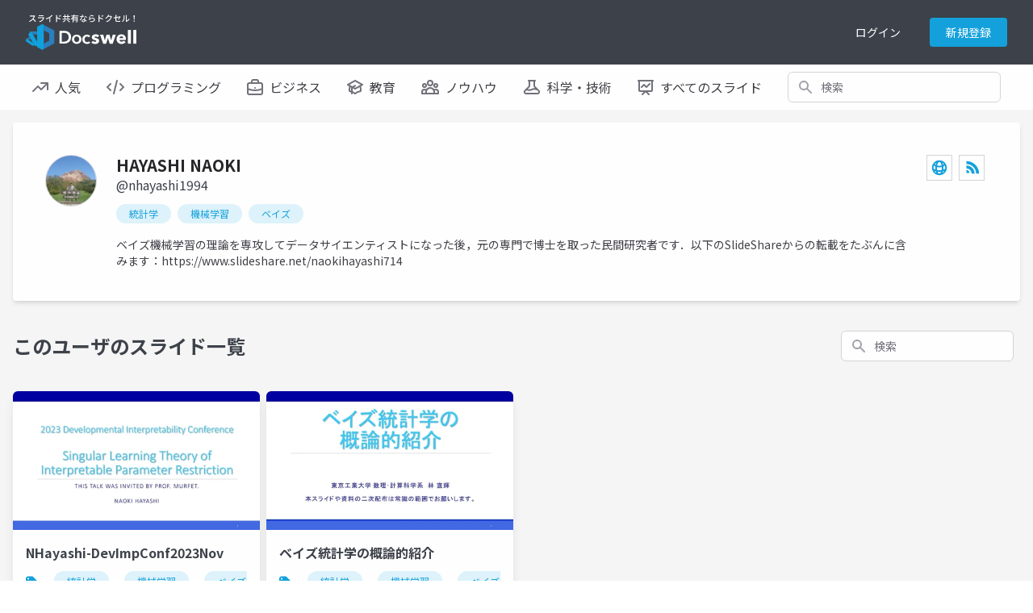

--- FILE ---
content_type: text/html; charset=UTF-8
request_url: https://www.docswell.com/user/nhayashi1994
body_size: 8782
content:
<!DOCTYPE html>
<html lang="en">

<head>
    <meta charset="utf-8" />
<title>HAYASHI NAOKIさんのプロフィール | ドクセル</title>
<meta name="viewport" content="width=device-width, initial-scale=1.0">
<!-- Google Tag Manager -->
<script>(function(w,d,s,l,i){w[l]=w[l]||[];w[l].push({'gtm.start':
new Date().getTime(),event:'gtm.js'});var f=d.getElementsByTagName(s)[0],
j=d.createElement(s),dl=l!='dataLayer'?'&l='+l:'';j.async=true;j.src=
'https://www.googletagmanager.com/gtm.js?id='+i+dl;f.parentNode.insertBefore(j,f);
})(window,document,'script','dataLayer','GTM-WGSPV5J');</script>
<!-- End Google Tag Manager -->
<meta content="ドクセルはスライドやPDFをかんたんに共有できるサイトです" name="description" />
<meta property="og:title" content="HAYASHI NAOKIさんのプロフィール | ドクセル" />
<meta property="og:type" content="website" />
<meta property="og:url" content="https://www.docswell.com/user/nhayashi1994" />
<meta property="og:image" content="https://bcdn.docswell.com/assets/images/ogimage.jpg" />
<meta property="og:site_name" content="Docswell" />
<meta http-equiv="X-UA-Compatible" content="IE=edge" />
<!-- App favicon -->
<link rel="shortcut icon" href="https://bcdn.docswell.com/assets/images/favicon.ico">
<link rel="alternate" type="application/rss+xml" title="RSS2.0" href="https://www.docswell.com/feed/latest" />
    <link rel="preconnect" href="https://fonts.googleapis.com">
    <link rel="preconnect" href="https://fonts.gstatic.com" crossorigin>
    <link href="/css/docswell.css?d=20250609" rel="stylesheet">
    <link href="https://fonts.googleapis.com/css2?family=Noto+Sans+JP:wght@400;700&display=swap" rel="stylesheet">
    <script defer src="https://unpkg.com/alpinejs@3.10.3/dist/cdn.min.js"></script>
    <link rel="alternate" type="application/rss+xml" title="nhayashi1994のRSS2.0フィード" href="https://www.docswell.com/user/nhayashi1994/feed" />
<!-- Plugins css -->
</head>

<body class="text-base-700">
    <!-- Google Tag Manager (noscript) -->
    <noscript><iframe src="https://www.googletagmanager.com/ns.html?id=GTM-WGSPV5J"
        height="0" width="0" style="display:none;visibility:hidden"></iframe></noscript>
    <!-- End Google Tag Manager (noscript) -->
    <div class="min-h-screen bg-white">
        <nav class="bg-base-700 relative" x-data="{ isMobileMenuOpen: false, user:{} }" 
    x-init="axios.get('/userapi/statusjson').catch(err => {}).then(res => {user = res.data;});">
    <div class="max-w-7xl mx-auto px-2 sm:px-4 lg:px-8">
        <div class="relative flex items-center justify-between h-16 md:h-20">
            <div class="flex items-center px-2 lg:px-0">
                <div class="flex-shrink-0">
                    <a href="/">
                        <img class="block lg:hidden h-11 w-auto" src="https://bcdn.docswell.com/images/logo_nav.svg" alt="スライド共有ならドクセル！">
                        <img class="hidden lg:block h-11 w-auto" src="https://bcdn.docswell.com/images/logo_nav.svg" alt="スライド共有ならドクセル！">
                    </a>
                </div>
            </div>
                <div class="hidden lg:flex items-center">
                    
                    <!-- Profile dropdown -->
                    <div class="relative flex-shrink-0" style="display:none;" x-data="{ isProfileMenuOpen: false }" x-show="user && user.isLogin">
                        <div class="flex">
                        <a href="https://www.docswell.com/slide/create" class="flex items-center w-36 rounded bg-sky-500 text-white text-center text-sm py-2 px-4">
                            <svg width="16" height="16" viewBox="0 0 18 18" fill="none" xmlns="http://www.w3.org/2000/svg">
                                <path d="M1 13L1 14C1 15.6569 2.34315 17 4 17L14 17C15.6569 17 17 15.6569 17 14L17 13M13 5L9 1M9 1L5 5M9 1L9 13" stroke="#FEFEFE" stroke-width="2" stroke-linecap="round" stroke-linejoin="round"/>
                            </svg>
                            <span class="ml-2">アップロード</span>
                        </a>
                            <button @click="isProfileMenuOpen = true;" type="button"
                                class="ml-6 bg-gray-800 rounded-full flex text-sm text-white focus:outline-none focus:ring-2 focus:ring-offset-2 focus:ring-offset-gray-800 focus:ring-white"
                                id="user-menu-button" aria-expanded="false" aria-haspopup="true">
                                <span class="sr-only">Open user menu</span>
                                <img class="h-10 w-10 rounded-full"
                                    :src="user.icon"
                                    alt="">
                            </button>
                        </div>
                        <div x-show="isProfileMenuOpen" @click.outside="isProfileMenuOpen = false"
                            class="origin-top-right absolute right-0 mt-2 w-48 z-50 rounded-md shadow-lg py-1 bg-white ring-1 ring-black ring-opacity-5 focus:outline-none"
                            style="display: none;" role="menu" aria-orientation="vertical"
                            aria-labelledby="user-menu-button" tabindex="-1">
                            <!-- Active: "bg-gray-100", Not Active: "" -->
                            <a href="https://www.docswell.com/home" class="block px-4 py-2 text-sm text-gray-700" role="menuitem"
                                 id="user-menu-item-0">アップロード一覧</a>
                            <a :href="user.publicUrl" class="block px-4 py-2 text-sm text-gray-700" role="menuitem"
                                 id="user-menu-item-0">公開プロフィール</a>
                            <a href="https://www.docswell.com/profile" class="block px-4 py-2 text-sm text-gray-700" role="menuitem"
                                 id="user-menu-item-1">ユーザー設定</a>
                            <a href="https://www.docswell.com/subscription" class="block px-4 py-2 text-sm text-gray-700" role="menuitem"
                                id="user-menu-item-3">利用プラン</a>
                            <form method="post" action="https://www.docswell.com/logout">
                                <input type="hidden" name="_token" :value="user.token">
                            <button type="submit" class="block px-4 py-2 text-sm text-gray-700" role="menuitem"
                                 id="user-menu-item-2">サインアウト</button>
                            </form>
                        </div>
                    </div>
                    
                    <div class="flex text-center" style="display:none;" x-show="user == null || !user.isLogin">
                        <a href="https://www.docswell.com/login" class="block w-24 text-white text-sm py-2">ログイン</a>
                        <a href="https://www.docswell.com/register" class="ml-4 block w-24 rounded bg-sky-500 text-white text-sm py-2 px-4">新規登録</a>
                    </div>
                </div>

                
                <div class="flex lg:hidden ml-4">
                    <!-- Mobile menu button -->
                    <button type="button" @click="isMobileMenuOpen = !isMobileMenuOpen"
                        class="inline-flex items-center justify-center p-2 rounded-md text-gray-400 hover:text-white hover:bg-gray-700 focus:outline-none focus:ring-2 focus:ring-inset focus:ring-white"
                        aria-controls="mobile-menu" aria-expanded="false">
                        <span class="sr-only">Open main menu</span>
                        <svg class="h-6 w-6" xmlns="http://www.w3.org/2000/svg" fill="none" style="display:block"
                            x-show="!isMobileMenuOpen" viewBox="0 0 24 24" stroke-width="2" stroke="currentColor"
                            aria-hidden="true">
                            <path stroke-linecap="round" stroke-linejoin="round" d="M4 6h16M4 12h16M4 18h16" />
                        </svg>
                        <svg class="h-6 w-6" xmlns="http://www.w3.org/2000/svg" fill="none" style="display:none"
                            x-show="isMobileMenuOpen" viewBox="0 0 24 24" stroke-width="2" stroke="currentColor"
                            aria-hidden="true">
                            <path stroke-linecap="round" stroke-linejoin="round" d="M6 18L18 6M6 6l12 12" />
                        </svg>
                    </button>
                </div>
        </div>
    </div>

    
    <div class="origin-top-right absolute right-0 w-full max-w-sm shadow-lg z-50 bg-white lg:hidden" id="mobile-menu"
        style="display:none" x-show="isMobileMenuOpen">
        
        <div class="py-4 bg-bgcolor" x-show="user && user.isLogin">
            <div class="flex items-center px-5">
                <div class="flex-shrink-0">
                    <img class="h-16 w-16 rounded-full"
                        :src="user.icon">
                </div>            <div class="ml-3">
                <div class="text-base font-bold text-gray-700" x-text="user.name"></div>
                <div class="text-xs text-gray-500 leading-5" x-text="'@'+user.shortname"></div>
                <a href="https://www.docswell.com/profile" class="text-xs block text-sky-500 leading-5 underline">プロフィールを編集する</a>
            </div>
            </div>
            <div class="mt-4 mx-4">
                <a href="https://www.docswell.com/slide/create" class="flex items-center w-full justify-center rounded bg-sky-500 text-white text-center text-sm py-2 px-4">
                    <svg width="16" height="16" viewBox="0 0 18 18" fill="none" xmlns="http://www.w3.org/2000/svg">
                        <path d="M1 13L1 14C1 15.6569 2.34315 17 4 17L14 17C15.6569 17 17 15.6569 17 14L17 13M13 5L9 1M9 1L5 5M9 1L9 13" stroke="#FEFEFE" stroke-width="2" stroke-linecap="round" stroke-linejoin="round"/>
                    </svg>
                    <span class="ml-2">アップロード</span>
                </a>
            </div>
        </div>

        <div class="px-2 pt-4">
            <div class="max-w-lg w-full lg:max-w-xs">
                <label for="search_n" class="sr-only">検索</label>
                <div class="relative">
                    <form method="GET" action="https://www.docswell.com/search">
                    <div class="absolute inset-y-0 left-0 pl-3 flex items-center pointer-events-none">
                        <!-- Heroicon name: solid/search -->
                        <svg class="h-5 w-5 text-gray-400" xmlns="http://www.w3.org/2000/svg" viewBox="0 0 20 20"
                            fill="currentColor" aria-hidden="true">
                            <path fill-rule="evenodd"
                                d="M8 4a4 4 0 100 8 4 4 0 000-8zM2 8a6 6 0 1110.89 3.476l4.817 4.817a1 1 0 01-1.414 1.414l-4.816-4.816A6 6 0 012 8z"
                                clip-rule="evenodd" />
                        </svg>
                    </div>
                    <input id="search_n" name="q"
                        class="block w-full pl-10 pr-3 py-2 border border-gray-300 rounded-md leading-5 bg-white placeholder-gray-500 focus:outline-none focus:placeholder-gray-400 focus:ring-1 focus:ring-sky-500 focus:border-sky-500 sm:text-sm"
                        placeholder="検索" type="search">
                    </form>
                </div>
            </div>
        </div>
        <div class="px-2 pt-2 pb-3 font-medium">
            <a href="https://www.docswell.com/trending" class="text-gray-700 pl-4 py-4 flex items-center">
                <svg width="20" height="12" viewBox="0 0 20 12" fill="none"
                    xmlns="http://www.w3.org/2000/svg">
                    <path d="M11 1H19M19 1V9M19 1L11 9L7 5L1 11" stroke="#71717A" stroke-width="2"
                        stroke-linecap="round" stroke-linejoin="round" />
                </svg>
                <span class="ml-2">人気</span>
            </a>
            <a href="https://www.docswell.com/category/programming" class="text-gray-700 pl-4 py-4 flex items-center">
                <svg width="22" height="18" viewBox="0 0 22 18" fill="none"
                    xmlns="http://www.w3.org/2000/svg">
                    <path d="M9 17L13 1M17 5L21 9L17 13M5 13L1 9L5 5" stroke="#71717A" stroke-width="2"
                        stroke-linecap="round" stroke-linejoin="round" />
                </svg>
                <span class="ml-2">プログラミング</span>
            </a>
            <a href="https://www.docswell.com/category/business" class="text-gray-700 pl-4 py-4 flex items-center">
                <svg width="20" height="20" viewBox="0 0 20 20" fill="none"
                    xmlns="http://www.w3.org/2000/svg">
                    <path
                        d="M19 12.2554C16.2207 13.3805 13.1827 14 10 14C6.8173 14 3.7793 13.3805 1 12.2554M14 5V3C14 1.89543 13.1046 1 12 1H8C6.89543 1 6 1.89543 6 3V5M10 11H10.01M3 19H17C18.1046 19 19 18.1046 19 17V7C19 5.89543 18.1046 5 17 5H3C1.89543 5 1 5.89543 1 7V17C1 18.1046 1.89543 19 3 19Z"
                        stroke="#71717A" stroke-width="2" stroke-linecap="round" stroke-linejoin="round" />
                </svg>
                <span class="ml-2">ビジネス</span>
            </a>
            <a href="https://www.docswell.com/category/education" class="text-gray-700 pl-4 py-4 flex items-center">
                <svg width="20" height="19" viewBox="0 0 20 19" fill="none"
                    xmlns="http://www.w3.org/2000/svg">
                    <path
                        d="M10 11L19 6L10 1L1 6L10 11ZM10 11L16.1591 7.57826C16.7017 8.94659 17 10.4384 17 11.9999C17 12.7013 16.9398 13.3885 16.8244 14.0569C14.2143 14.3106 11.849 15.4006 10 17.0555C8.15096 15.4006 5.78571 14.3106 3.17562 14.0569C3.06017 13.3885 3 12.7012 3 11.9999C3 10.4384 3.29824 8.94656 3.84088 7.57825L10 11ZM6 16.9999V9.5L10 7.27778"
                        stroke="#71717A" stroke-width="2" stroke-linecap="round" stroke-linejoin="round" />
                </svg>
                <span class="ml-2">教育</span>
            </a>
            <a href="https://www.docswell.com/category/howto" class="text-gray-700 pl-4 py-4 flex items-center">
                <svg width="22" height="18" viewBox="0 0 22 18" fill="none"
                    xmlns="http://www.w3.org/2000/svg">
                    <path
                        d="M16 17H21V15C21 13.3431 19.6569 12 18 12C17.0444 12 16.1931 12.4468 15.6438 13.1429M16 17H6M16 17V15C16 14.3438 15.8736 13.717 15.6438 13.1429M6 17H1V15C1 13.3431 2.34315 12 4 12C4.95561 12 5.80686 12.4468 6.35625 13.1429M6 17V15C6 14.3438 6.12642 13.717 6.35625 13.1429M6.35625 13.1429C7.0935 11.301 8.89482 10 11 10C13.1052 10 14.9065 11.301 15.6438 13.1429M14 4C14 5.65685 12.6569 7 11 7C9.34315 7 8 5.65685 8 4C8 2.34315 9.34315 1 11 1C12.6569 1 14 2.34315 14 4ZM20 7C20 8.10457 19.1046 9 18 9C16.8954 9 16 8.10457 16 7C16 5.89543 16.8954 5 18 5C19.1046 5 20 5.89543 20 7ZM6 7C6 8.10457 5.10457 9 4 9C2.89543 9 2 8.10457 2 7C2 5.89543 2.89543 5 4 5C5.10457 5 6 5.89543 6 7Z"
                        stroke="#71717A" stroke-width="2" stroke-linecap="round" stroke-linejoin="round" />
                </svg>
                <span class="ml-2">ノウハウ</span>
            </a>
            <a href="https://www.docswell.com/category/science-technology" class="text-gray-700 pl-4 py-4 flex items-center">
                <svg width="22" height="18" viewBox="0 0 22 18" fill="none"
                    xmlns="http://www.w3.org/2000/svg">
                    <path
                        d="M18.428 12.4282C18.1488 12.149 17.7932 11.9587 17.406 11.8812L15.0185 11.4037C13.7101 11.1421 12.3519 11.324 11.1585 11.9207L10.8411 12.0793C9.64772 12.676 8.28948 12.8579 6.98113 12.5963L5.04938 12.2099C4.39366 12.0788 3.71578 12.284 3.24294 12.7569M6.9998 1H14.9998L13.9998 2V7.17157C13.9998 7.70201 14.2105 8.21071 14.5856 8.58579L19.5856 13.5858C20.8455 14.8457 19.9532 17 18.1714 17H3.82823C2.04642 17 1.15409 14.8457 2.41401 13.5858L7.41402 8.58579C7.78909 8.21071 7.9998 7.70201 7.9998 7.17157V2L6.9998 1Z"
                        stroke="#71717A" stroke-width="2" stroke-linecap="round" stroke-linejoin="round" />
                </svg>
                <span class="ml-2">科学・技術</span>
            </a>
            <a href="https://www.docswell.com/latest" class="text-gray-700 pl-4 py-4 flex items-center">
                <svg width="20" height="19" viewBox="0 0 20 19" fill="none"
                    xmlns="http://www.w3.org/2000/svg">
                    <path
                        d="M2 1V0H1V1H2ZM18 1H19V0H18V1ZM4.29289 8.29289C3.90237 8.68342 3.90237 9.31658 4.29289 9.70711C4.68342 10.0976 5.31658 10.0976 5.70711 9.70711L4.29289 8.29289ZM8 6L8.70711 5.29289C8.31658 4.90237 7.68342 4.90237 7.29289 5.29289L8 6ZM11 9L10.2929 9.70711C10.6834 10.0976 11.3166 10.0976 11.7071 9.70711L11 9ZM15.7071 5.70711C16.0976 5.31658 16.0976 4.68342 15.7071 4.29289C15.3166 3.90237 14.6834 3.90237 14.2929 4.29289L15.7071 5.70711ZM5.29289 17.2929C4.90237 17.6834 4.90237 18.3166 5.29289 18.7071C5.68342 19.0976 6.31658 19.0976 6.70711 18.7071L5.29289 17.2929ZM10 14L10.7071 13.2929C10.3166 12.9024 9.68342 12.9024 9.29289 13.2929L10 14ZM13.2929 18.7071C13.6834 19.0976 14.3166 19.0976 14.7071 18.7071C15.0976 18.3166 15.0976 17.6834 14.7071 17.2929L13.2929 18.7071ZM1 0C0.447715 0 0 0.447715 0 1C0 1.55228 0.447715 2 1 2V0ZM19 2C19.5523 2 20 1.55228 20 1C20 0.447715 19.5523 0 19 0V2ZM2 2H18V0H2V2ZM17 1V13H19V1H17ZM17 13H3V15H17V13ZM3 13V1H1V13H3ZM3 13H1C1 14.1046 1.89543 15 3 15V13ZM17 13V15C18.1046 15 19 14.1046 19 13H17ZM5.70711 9.70711L8.70711 6.70711L7.29289 5.29289L4.29289 8.29289L5.70711 9.70711ZM7.29289 6.70711L10.2929 9.70711L11.7071 8.29289L8.70711 5.29289L7.29289 6.70711ZM11.7071 9.70711L15.7071 5.70711L14.2929 4.29289L10.2929 8.29289L11.7071 9.70711ZM6.70711 18.7071L10.7071 14.7071L9.29289 13.2929L5.29289 17.2929L6.70711 18.7071ZM9.29289 14.7071L13.2929 18.7071L14.7071 17.2929L10.7071 13.2929L9.29289 14.7071ZM1 2H19V0H1V2Z"
                        fill="#71717A" />
                </svg>
                <span class="ml-2">すべてのスライド</span>
            </a>
        </div>
        <div class="mt-8 py-4 px-4 mx-2 border-t border-gray-400">
            <form method="post" action="https://www.docswell.com/logout">
                <input type="hidden" name="_token" :value="user.token">
                <div class="flex items-center" x-show="user && user.isLogin">
                        <svg width="20" height="18" viewBox="0 0 20 18" fill="none" xmlns="http://www.w3.org/2000/svg">
                            <path d="M9 13L5 9M5 9L9 5M5 9L19 9M14 13V14C14 15.6569 12.6569 17 11 17H4C2.34315 17 1 15.6569 1 14V4C1 2.34315 2.34315 1 4 1H11C12.6569 1 14 2.34315 14 4V5" stroke="#71717A" stroke-width="2" stroke-linecap="round" stroke-linejoin="round"/>
                        </svg>                    
                        <button type="submit" class="ml-4 " href="https://www.docswell.com/logout">ログアウト</button>
                    
                </div>
            </form>

            <div  x-show="user == null || !user.isLogin">
                <a href="https://www.docswell.com/register" class="block my-2 w-full rounded bg-sky-500 text-white py-2 px-4">新規会員登録</a>
                <a href="https://www.docswell.com/login" class="block my-2 w-full rounded border border-sky-500 text-sky-500 py-2 px-4">ログイン</a>
            </div>
        </div>
    </div>
</nav>

<nav class="bg-white hidden lg:block">
    <div class="max-w-7xl mx-auto px-2 sm:px-4 lg:px-8">
        <div class="flex space-x-4 h-14">
            <!-- Current: "bg-gray-900 text-white", Default: "text-gray-300 hover:bg-gray-700 hover:text-white" -->
            <a href="https://www.docswell.com/trending" class="text-gray-700 px-2 py-2 inline-flex items-center text-md font-medium">
                <svg width="20" height="12" viewBox="0 0 20 12" fill="none"
                    xmlns="http://www.w3.org/2000/svg">
                    <path d="M11 1H19M19 1V9M19 1L11 9L7 5L1 11" stroke="#71717A" stroke-width="2"
                        stroke-linecap="round" stroke-linejoin="round" />
                </svg>
                <span class="ml-2">人気</span>
            </a>
            <a href="https://www.docswell.com/category/programming" class="text-gray-700 px-2 py-2 inline-flex items-center text-md font-medium">
                <svg width="22" height="18" viewBox="0 0 22 18" fill="none"
                    xmlns="http://www.w3.org/2000/svg">
                    <path d="M9 17L13 1M17 5L21 9L17 13M5 13L1 9L5 5" stroke="#71717A" stroke-width="2"
                        stroke-linecap="round" stroke-linejoin="round" />
                </svg>
                <span class="ml-2">プログラミング</span>
            </a>
            <a href="https://www.docswell.com/category/business" class="text-gray-700 px-2 py-2 inline-flex items-center text-md font-medium">
                <svg width="20" height="20" viewBox="0 0 20 20" fill="none"
                    xmlns="http://www.w3.org/2000/svg">
                    <path
                        d="M19 12.2554C16.2207 13.3805 13.1827 14 10 14C6.8173 14 3.7793 13.3805 1 12.2554M14 5V3C14 1.89543 13.1046 1 12 1H8C6.89543 1 6 1.89543 6 3V5M10 11H10.01M3 19H17C18.1046 19 19 18.1046 19 17V7C19 5.89543 18.1046 5 17 5H3C1.89543 5 1 5.89543 1 7V17C1 18.1046 1.89543 19 3 19Z"
                        stroke="#71717A" stroke-width="2" stroke-linecap="round" stroke-linejoin="round" />
                </svg>
                <span class="ml-2">ビジネス</span>
            </a>
            <a href="https://www.docswell.com/category/education" class="text-gray-700 px-2 py-2 inline-flex items-center text-md font-medium">
                <svg width="20" height="19" viewBox="0 0 20 19" fill="none"
                    xmlns="http://www.w3.org/2000/svg">
                    <path
                        d="M10 11L19 6L10 1L1 6L10 11ZM10 11L16.1591 7.57826C16.7017 8.94659 17 10.4384 17 11.9999C17 12.7013 16.9398 13.3885 16.8244 14.0569C14.2143 14.3106 11.849 15.4006 10 17.0555C8.15096 15.4006 5.78571 14.3106 3.17562 14.0569C3.06017 13.3885 3 12.7012 3 11.9999C3 10.4384 3.29824 8.94656 3.84088 7.57825L10 11ZM6 16.9999V9.5L10 7.27778"
                        stroke="#71717A" stroke-width="2" stroke-linecap="round" stroke-linejoin="round" />
                </svg>
                <span class="ml-2">教育</span>
            </a>
            <a href="https://www.docswell.com/category/howto" class="text-gray-700 px-2 py-2 inline-flex items-center text-md font-medium">
                <svg width="22" height="18" viewBox="0 0 22 18" fill="none"
                    xmlns="http://www.w3.org/2000/svg">
                    <path
                        d="M16 17H21V15C21 13.3431 19.6569 12 18 12C17.0444 12 16.1931 12.4468 15.6438 13.1429M16 17H6M16 17V15C16 14.3438 15.8736 13.717 15.6438 13.1429M6 17H1V15C1 13.3431 2.34315 12 4 12C4.95561 12 5.80686 12.4468 6.35625 13.1429M6 17V15C6 14.3438 6.12642 13.717 6.35625 13.1429M6.35625 13.1429C7.0935 11.301 8.89482 10 11 10C13.1052 10 14.9065 11.301 15.6438 13.1429M14 4C14 5.65685 12.6569 7 11 7C9.34315 7 8 5.65685 8 4C8 2.34315 9.34315 1 11 1C12.6569 1 14 2.34315 14 4ZM20 7C20 8.10457 19.1046 9 18 9C16.8954 9 16 8.10457 16 7C16 5.89543 16.8954 5 18 5C19.1046 5 20 5.89543 20 7ZM6 7C6 8.10457 5.10457 9 4 9C2.89543 9 2 8.10457 2 7C2 5.89543 2.89543 5 4 5C5.10457 5 6 5.89543 6 7Z"
                        stroke="#71717A" stroke-width="2" stroke-linecap="round" stroke-linejoin="round" />
                </svg>
                <span class="ml-2">ノウハウ</span>
            </a>
            <a href="https://www.docswell.com/category/science-technology" class="text-gray-700 px-2 py-2 inline-flex items-center text-md font-medium">
                <svg width="22" height="18" viewBox="0 0 22 18" fill="none"
                    xmlns="http://www.w3.org/2000/svg">
                    <path
                        d="M18.428 12.4282C18.1488 12.149 17.7932 11.9587 17.406 11.8812L15.0185 11.4037C13.7101 11.1421 12.3519 11.324 11.1585 11.9207L10.8411 12.0793C9.64772 12.676 8.28948 12.8579 6.98113 12.5963L5.04938 12.2099C4.39366 12.0788 3.71578 12.284 3.24294 12.7569M6.9998 1H14.9998L13.9998 2V7.17157C13.9998 7.70201 14.2105 8.21071 14.5856 8.58579L19.5856 13.5858C20.8455 14.8457 19.9532 17 18.1714 17H3.82823C2.04642 17 1.15409 14.8457 2.41401 13.5858L7.41402 8.58579C7.78909 8.21071 7.9998 7.70201 7.9998 7.17157V2L6.9998 1Z"
                        stroke="#71717A" stroke-width="2" stroke-linecap="round" stroke-linejoin="round" />
                </svg>
                <span class="ml-2">科学・技術</span>
            </a>
            <a href="https://www.docswell.com/latest" class="text-gray-700 px-2 py-2 inline-flex items-center text-md font-medium">
                <svg width="20" height="19" viewBox="0 0 20 19" fill="none"
                    xmlns="http://www.w3.org/2000/svg">
                    <path
                        d="M2 1V0H1V1H2ZM18 1H19V0H18V1ZM4.29289 8.29289C3.90237 8.68342 3.90237 9.31658 4.29289 9.70711C4.68342 10.0976 5.31658 10.0976 5.70711 9.70711L4.29289 8.29289ZM8 6L8.70711 5.29289C8.31658 4.90237 7.68342 4.90237 7.29289 5.29289L8 6ZM11 9L10.2929 9.70711C10.6834 10.0976 11.3166 10.0976 11.7071 9.70711L11 9ZM15.7071 5.70711C16.0976 5.31658 16.0976 4.68342 15.7071 4.29289C15.3166 3.90237 14.6834 3.90237 14.2929 4.29289L15.7071 5.70711ZM5.29289 17.2929C4.90237 17.6834 4.90237 18.3166 5.29289 18.7071C5.68342 19.0976 6.31658 19.0976 6.70711 18.7071L5.29289 17.2929ZM10 14L10.7071 13.2929C10.3166 12.9024 9.68342 12.9024 9.29289 13.2929L10 14ZM13.2929 18.7071C13.6834 19.0976 14.3166 19.0976 14.7071 18.7071C15.0976 18.3166 15.0976 17.6834 14.7071 17.2929L13.2929 18.7071ZM1 0C0.447715 0 0 0.447715 0 1C0 1.55228 0.447715 2 1 2V0ZM19 2C19.5523 2 20 1.55228 20 1C20 0.447715 19.5523 0 19 0V2ZM2 2H18V0H2V2ZM17 1V13H19V1H17ZM17 13H3V15H17V13ZM3 13V1H1V13H3ZM3 13H1C1 14.1046 1.89543 15 3 15V13ZM17 13V15C18.1046 15 19 14.1046 19 13H17ZM5.70711 9.70711L8.70711 6.70711L7.29289 5.29289L4.29289 8.29289L5.70711 9.70711ZM7.29289 6.70711L10.2929 9.70711L11.7071 8.29289L8.70711 5.29289L7.29289 6.70711ZM11.7071 9.70711L15.7071 5.70711L14.2929 4.29289L10.2929 8.29289L11.7071 9.70711ZM6.70711 18.7071L10.7071 14.7071L9.29289 13.2929L5.29289 17.2929L6.70711 18.7071ZM9.29289 14.7071L13.2929 18.7071L14.7071 17.2929L10.7071 13.2929L9.29289 14.7071ZM1 2H19V0H1V2Z"
                        fill="#71717A" />
                </svg>
                <span class="ml-2">すべてのスライド</span>
            </a>
            <div class="flex-1 items-center justify-center px-2 hidden xl:flex lg:ml-6 lg:justify-end">
                <div class="max-w-lg w-full lg:max-w-xs">
                    <label for="search_m" class="sr-only">検索</label>
                    <div class="relative">
                        <form method="GET" action="https://www.docswell.com/search">
                        <div class="absolute inset-y-0 left-0 pl-3 flex items-center pointer-events-none">
                            <!-- Heroicon name: solid/search -->
                            <svg class="h-5 w-5 text-gray-400" xmlns="http://www.w3.org/2000/svg" viewBox="0 0 20 20"
                                fill="currentColor" aria-hidden="true">
                                <path fill-rule="evenodd"
                                    d="M8 4a4 4 0 100 8 4 4 0 000-8zM2 8a6 6 0 1110.89 3.476l4.817 4.817a1 1 0 01-1.414 1.414l-4.816-4.816A6 6 0 012 8z"
                                    clip-rule="evenodd" />
                            </svg>
                        </div>
                        <input id="search_m" name="q"
                            class="block w-full pl-10 pr-3 py-2 border border-gray-300 rounded-md leading-5 bg-white placeholder-gray-500 focus:outline-none focus:placeholder-gray-400 focus:ring-1 focus:ring-sky-500 focus:border-sky-500 sm:text-sm"
                            placeholder="検索" type="search">
                        </form>
                    </div>
                </div>
            </div>
        </div>
    </div>
</nav>
        <!-- Start Content content-page-->
<div class="bg-neutral-100 pb-6">
    <!-- Start content-->
        <!-- container-fluid -->
        <div class="w-full px-4">
            <div class="max-w-7xl mx-auto pt-4">
            <div class="bg-white p-10 shadow-md rounded text-center">
                <div class="md:flex md:justify-between">
                    <div class="md:flex flex-1">
                        <div class="text-center">
                            <img src="https://bcdn.docswell.com/icon/DVRQ4E92.jpg" class="h-16 w-16 rounded-full border border-solid border-gray-300 align-middle text-center inline" alt="profile-image">
                        </div>
                        <div class="text-center px-6 flex-1">
                            <div class="md:text-left">
                                <h4 class="mb-0 text-xl font-bold text-gray-800 leading-tight">HAYASHI NAOKI</h4>
                                <p class<a="text-sm text-gray-500">@nhayashi1994</p>
                            </div>
                                                            <div class="w-full mt-1 flex flex-wrap gap-y-2 text-xs">
            <a href="https://www.docswell.com/tag/%E7%B5%B1%E8%A8%88%E5%AD%A6" class="bg-sky-100  text-sky-500 whitespace-nowrap px-4 py-1 rounded-2xl mr-2 mt-2">統計学</a>
            <a href="https://www.docswell.com/tag/%E6%A9%9F%E6%A2%B0%E5%AD%A6%E7%BF%92" class="bg-sky-100  text-sky-500 whitespace-nowrap px-4 py-1 rounded-2xl mr-2 mt-2">機械学習</a>
            <a href="https://www.docswell.com/tag/%E3%83%99%E3%82%A4%E3%82%BA" class="bg-sky-100  text-sky-500 whitespace-nowrap px-4 py-1 rounded-2xl mr-2 mt-2">ベイズ</a>
    </div>                                                        <p class="md:text-left text-sm text-gray-700 mt-4">ベイズ機械学習の理論を専攻してデータサイエンティストになった後，元の専門で博士を取った民間研究者です．以下のSlideShareからの転載をたぶんに含みます：<a href="https://www.slideshare.net/naokihayashi714" target="_blank" rel="nofollow">https://www.slideshare.net/naokihayashi714</a></p>
                        </div>
                    </div>
                    <div class="">
                        <ul class="mb-0 pl-0 list-none social-list list-inline">
                                                        <li class="mr-1 inline-block list-none">
                                <a href="http://nhayashi.main.jp/" target="_blank" rel="nofollow">
                                    <svg stroke="currentColor" stroke-width="2.2" class="p-1 fill-current h-8 w-8 leading-[calc(2rem_-_2px)] border border-solid border-zinc-300 rounded-none text-sky-500" role="img" xmlns="http://www.w3.org/2000/svg" viewBox="0 0 24 24">
                                        <g fill="none"><path d="M12 21a9.004 9.004 0 008.716-6.747M12 21a9.004 9.004 0 01-8.716-6.747M12 21c2.485 0 4.5-4.03 4.5-9S14.485 3 12 3m0 18c-2.485 0-4.5-4.03-4.5-9S9.515 3 12 3m0 0a8.997 8.997 0 017.843 4.582M12 3a8.997 8.997 0 00-7.843 4.582m15.686 0A11.953 11.953 0 0112 10.5c-2.998 0-5.74-1.1-7.843-2.918m15.686 0A8.959 8.959 0 0121 12c0 .778-.099 1.533-.284 2.253m0 0A17.919 17.919 0 0112 16.5c-3.162 0-6.133-.815-8.716-2.247m0 0A9.015 9.015 0 013 12c0-1.605.42-3.113 1.157-4.418" />
                                    </svg>
                                </a>
                            </li>
                                                                                                                                            <!-- RSS Feed -->
                            <li class="mr-1 inline-block list-none">
                                <a href="https://www.docswell.com/user/nhayashi1994/feed" target="_blank" title="RSSフィード">
                                    <svg class="p-1 fill-current h-8 w-8 block border border-solid border-zinc-300 rounded-none text-sky-500" role="img" xmlns="http://www.w3.org/2000/svg" viewBox="0 0 24 24">
                                        <path d="M5 3v4c7.18 0 13 5.82 13 13h4c0-9.39-7.61-17-17-17zm0 6v4c3.86 0 7 3.14 7 7h4c0-6.08-4.92-11-11-11zm0 6v4h4c0-2.21-1.79-4-4-4z"/>
                                    </svg>
                                </a>
                            </li>
                        </ul>
                    </div>
                </div>
            </div><!-- end card-box -->
            <!-- start page title -->
            <div class="block md:flex justify-between items-center">
                <h2 class="text-2xl font-bold text-center md:text-left py-6 md:py-10">
                    このユーザのスライド一覧
                </h2>
                <div class="px-2 md:ml-6 mb-6 md:mb-0">
                    <div class="w-full md:max-w-xs">
                        <label for="search_all" class="sr-only">検索</label>
                        <div class="relative">
                            <div class="absolute inset-y-0 left-0 pl-3 flex items-center pointer-events-none">
                                <form  method="GET" action="https://www.docswell.com/user/nhayashi1994">
                                <!-- Heroicon name: solid/search -->
                                <svg class="h-5 w-5 text-gray-400" xmlns="http://www.w3.org/2000/svg" viewBox="0 0 20 20" fill="currentColor" aria-hidden="true">
                                    <path fill-rule="evenodd" d="M8 4a4 4 0 100 8 4 4 0 000-8zM2 8a6 6 0 1110.89 3.476l4.817 4.817a1 1 0 01-1.414 1.414l-4.816-4.816A6 6 0 012 8z" clip-rule="evenodd" />
                                </svg>
                                </div>
                                <input id="search_all" type="text" name="q" value="" class="block w-full pl-10 pr-3 py-2 border border-gray-300 rounded-md leading-5 bg-white placeholder-gray-500 focus:outline-none focus:placeholder-gray-400 focus:ring-1 focus:ring-sky-500 focus:border-sky-500 sm:text-sm" placeholder="検索" type="search">
                            </form>
                        </div>
                    </div>
                </div>
            </div>
            <!-- end page title -->
            <div class="grid grid-cols-2 md:grid-cols-4 gap-2">
                <div class="rounded-md shadow-lg bg-white overflow-hidden">
        <a href="https://www.docswell.com/s/nhayashi1994/KENJRR-2023-11-11-NHayashi-DevImpConf2023Nov" title="NHayashi-DevImpConf2023Nov">
            <img class="aspect-video object-contain" src="https://bcdn.docswell.com/page/VENMVL53J8.jpg?width=480" alt="slide-thumbnail">
            <div class="px-4 pt-4 h-18">
                <h3 class="font-bold line-clamp-2">NHayashi-DevImpConf2023Nov</h3>
            </div>
        </a>
        <div class="px-4 pb-4">
                        <div class="overflow-hidden h-10">
                                    <div class="inline-block whitespace-nowrap pt-4 text-xs" style="height:38px;">
                            <svg width="16" height="17" class="inline" viewBox="0 0 16 17" fill="none" xmlns="http://www.w3.org/2000/svg">
                                <path fill-rule="evenodd" clip-rule="evenodd" d="M15.7071 7.79289C16.0976 8.18342 16.0976 8.81658 15.7071 9.20711L8.70711 16.2071C8.31658 16.5976 7.68342 16.5976 7.29289 16.2071L0.292893 9.20711C0.0976 9.01181 -3.1133e-05 8.75584 7.44706e-09 8.49988V3.5C7.44706e-09 1.84315 1.34315 0.5 3 0.5H8.00027C8.2561 0.50007 8.51191 0.597701 8.70711 0.792893L15.7071 7.79289ZM3 4.5C3.55228 4.5 4 4.05228 4 3.5C4 2.94772 3.55228 2.5 3 2.5C2.44772 2.5 2 2.94772 2 3.5C2 4.05228 2.44772 4.5 3 4.5Z" fill="#14A1DB"/>
                            </svg>
                                                        <a href="https://www.docswell.com/tag/%E7%B5%B1%E8%A8%88%E5%AD%A6" class="bg-sky-100 text-sky-500 px-4 py-1 rounded-2xl ml-4">統計学</a>    
                                                        <a href="https://www.docswell.com/tag/%E6%A9%9F%E6%A2%B0%E5%AD%A6%E7%BF%92" class="bg-sky-100 text-sky-500 px-4 py-1 rounded-2xl ml-4">機械学習</a>    
                                                        <a href="https://www.docswell.com/tag/%E3%83%99%E3%82%A4%E3%82%BA" class="bg-sky-100 text-sky-500 px-4 py-1 rounded-2xl ml-4">ベイズ</a>    
                                                        <a href="https://www.docswell.com/tag/%E7%89%B9%E7%95%B0%E5%AD%A6%E7%BF%92%E7%90%86%E8%AB%96" class="bg-sky-100 text-sky-500 px-4 py-1 rounded-2xl ml-4">特異学習理論</a>    
                                                        <a href="https://www.docswell.com/tag/%E8%AA%AC%E6%98%8E%E5%8F%AF%E8%83%BDai" class="bg-sky-100 text-sky-500 px-4 py-1 rounded-2xl ml-4">説明可能ai</a>    
                                                        <a href="https://www.docswell.com/tag/ai%20alighnment" class="bg-sky-100 text-sky-500 px-4 py-1 rounded-2xl ml-4">ai alighnment</a>    
                                                </div>
                            </div>
                        <div class="flex justify-between text-gray-700 mt-4 text-sm">
                <a class="inline-flex items-center" href="https://www.docswell.com/user/nhayashi1994">
                    <img src="https://bcdn.docswell.com/icon/DVRQ4E92.jpg?width=96" alt="user-img" class="h-9 w-9 rounded-full">
                    <span class="ml-4 line-clamp-2">HAYASHI NAOKI</span>
                </a>
                <span class="inline-flex items-center">
                    <svg width="22" height="17" viewBox="0 0 22 17" fill="none" xmlns="http://www.w3.org/2000/svg">
                        <path d="M14 8.5C14 10.1569 12.6569 11.5 11 11.5C9.34315 11.5 8 10.1569 8 8.5C8 6.84315 9.34315 5.5 11 5.5C12.6569 5.5 14 6.84315 14 8.5Z" stroke="#A1A1AA" stroke-width="2" stroke-linecap="round" stroke-linejoin="round"/>
                        <path d="M1.45825 8.49997C2.73253 4.44288 6.52281 1.5 11.0004 1.5C15.4781 1.5 19.2684 4.44291 20.5426 8.50004C19.2684 12.5571 15.4781 15.5 11.0005 15.5C6.52281 15.5 2.73251 12.5571 1.45825 8.49997Z" stroke="#A1A1AA" stroke-width="2" stroke-linecap="round" stroke-linejoin="round"/>
                        </svg>
                    <span class="pl-1 whitespace-nowrap">4.2K</span>
                </span>
            </div>
            
        </div>
    </div><!-- /end col -->

        <div class="rounded-md shadow-lg bg-white overflow-hidden">
        <a href="https://www.docswell.com/s/nhayashi1994/52RR1K-BayesStatAbstIntro" title="ベイズ統計学の概論的紹介">
            <img class="aspect-video object-contain" src="https://bcdn.docswell.com/page/KE46D69PJ1.jpg?width=480" alt="slide-thumbnail">
            <div class="px-4 pt-4 h-18">
                <h3 class="font-bold line-clamp-2">ベイズ統計学の概論的紹介</h3>
            </div>
        </a>
        <div class="px-4 pb-4">
                        <div class="overflow-hidden h-10">
                                    <div class="inline-block whitespace-nowrap pt-4 text-xs" style="height:38px;">
                            <svg width="16" height="17" class="inline" viewBox="0 0 16 17" fill="none" xmlns="http://www.w3.org/2000/svg">
                                <path fill-rule="evenodd" clip-rule="evenodd" d="M15.7071 7.79289C16.0976 8.18342 16.0976 8.81658 15.7071 9.20711L8.70711 16.2071C8.31658 16.5976 7.68342 16.5976 7.29289 16.2071L0.292893 9.20711C0.0976 9.01181 -3.1133e-05 8.75584 7.44706e-09 8.49988V3.5C7.44706e-09 1.84315 1.34315 0.5 3 0.5H8.00027C8.2561 0.50007 8.51191 0.597701 8.70711 0.792893L15.7071 7.79289ZM3 4.5C3.55228 4.5 4 4.05228 4 3.5C4 2.94772 3.55228 2.5 3 2.5C2.44772 2.5 2 2.94772 2 3.5C2 4.05228 2.44772 4.5 3 4.5Z" fill="#14A1DB"/>
                            </svg>
                                                        <a href="https://www.docswell.com/tag/%E7%B5%B1%E8%A8%88%E5%AD%A6" class="bg-sky-100 text-sky-500 px-4 py-1 rounded-2xl ml-4">統計学</a>    
                                                        <a href="https://www.docswell.com/tag/%E6%A9%9F%E6%A2%B0%E5%AD%A6%E7%BF%92" class="bg-sky-100 text-sky-500 px-4 py-1 rounded-2xl ml-4">機械学習</a>    
                                                        <a href="https://www.docswell.com/tag/%E3%83%99%E3%82%A4%E3%82%BA" class="bg-sky-100 text-sky-500 px-4 py-1 rounded-2xl ml-4">ベイズ</a>    
                                                        <a href="https://www.docswell.com/tag/%E6%83%85%E5%A0%B1%E9%87%8F%E8%A6%8F%E6%BA%96" class="bg-sky-100 text-sky-500 px-4 py-1 rounded-2xl ml-4">情報量規準</a>    
                                                        <a href="https://www.docswell.com/tag/%E7%89%B9%E7%95%B0%E5%AD%A6%E7%BF%92%E7%90%86%E8%AB%96" class="bg-sky-100 text-sky-500 px-4 py-1 rounded-2xl ml-4">特異学習理論</a>    
                                                        <a href="https://www.docswell.com/tag/mcmc" class="bg-sky-100 text-sky-500 px-4 py-1 rounded-2xl ml-4">mcmc</a>    
                                                </div>
                            </div>
                        <div class="flex justify-between text-gray-700 mt-4 text-sm">
                <a class="inline-flex items-center" href="https://www.docswell.com/user/nhayashi1994">
                    <img src="https://bcdn.docswell.com/icon/DVRQ4E92.jpg?width=96" alt="user-img" class="h-9 w-9 rounded-full">
                    <span class="ml-4 line-clamp-2">HAYASHI NAOKI</span>
                </a>
                <span class="inline-flex items-center">
                    <svg width="22" height="17" viewBox="0 0 22 17" fill="none" xmlns="http://www.w3.org/2000/svg">
                        <path d="M14 8.5C14 10.1569 12.6569 11.5 11 11.5C9.34315 11.5 8 10.1569 8 8.5C8 6.84315 9.34315 5.5 11 5.5C12.6569 5.5 14 6.84315 14 8.5Z" stroke="#A1A1AA" stroke-width="2" stroke-linecap="round" stroke-linejoin="round"/>
                        <path d="M1.45825 8.49997C2.73253 4.44288 6.52281 1.5 11.0004 1.5C15.4781 1.5 19.2684 4.44291 20.5426 8.50004C19.2684 12.5571 15.4781 15.5 11.0005 15.5C6.52281 15.5 2.73251 12.5571 1.45825 8.49997Z" stroke="#A1A1AA" stroke-width="2" stroke-linecap="round" stroke-linejoin="round"/>
                        </svg>
                    <span class="pl-1 whitespace-nowrap">21.2K</span>
                </span>
            </div>
            
        </div>
    </div><!-- /end col -->

</div>            <!-- end flex -->
            <div class="mt-4">
                                    
                            </div>
            <!-- end slides -->
            
            <h2 class="text-2xl font-bold text-center md:text-left py-6 md:py-10">
                このユーザの動画一覧
            </h2>
            <div class="grid grid-cols-1 md:grid-cols-4 gap-2">
    </div>
<p class="alert alert-warning">条件に一致するスライドが見つかりませんでした。</p>
</div>            </div>
        </div>
        <!-- container -->
</div><!-- body -->
        <footer class="mt-4 pt-16 pb-8 bg-base-700 text-white text-lg">
    <div class="max-w-6xl mx-auto md:px-4">
        <div class="md:flex justify-between">
            <img src="https://bcdn.docswell.com/images/logo_yoko.svg" width="136.9" height="32" class="mb-8 md:mx-0 mx-auto" />
            <div class="text-center md:inline-flex">
                <p class="pl-8 mb-8"><a href="https://www.uplucid.com/" target="_blank">運営：株式会社アプルーシッド</a></p>
                <p class="pl-8 mb-8"><a href="https://support.uplucid.com/policy/docswell-terms/">利用規約</a></p>
                <p class="pl-8 mb-8"><a href="https://support.uplucid.com/policy/privacy/">プライバシーポリシー</a></p>
                <p class="pl-8 mb-8"><a href="https://support.uplucid.com/">サポート・お問合せ</a></p>
                <p class="pl-8 mb-8"><a href="https://www.docswell.com/magazine/">マガジン</a></p>
            </div>
        </div>
        <div class="text-center md:text-right mt-8 md:mt-16">
            <span>© 2021 Docswell. All rights reserved.</span>
        </div>
    </div>
</footer>    </div>
    <script src="https://unpkg.com/axios@1.0.0/dist/axios.min.js"></script>
    <!-- Plugins js-->
<script type="application/ld+json">
    {
      "@context": "https://schema.org/",
      "@type": "Person",
      "name": "HAYASHI NAOKI",
      "url": "https://www.docswell.com/user/nhayashi1994",
      "image": "https://bcdn.docswell.com/icon/DVRQ4E92.jpg",
      "sameAs": [
                                "http://nhayashi.main.jp/"
      ]  
    }
    </script>
<script defer src="https://static.cloudflareinsights.com/beacon.min.js/vcd15cbe7772f49c399c6a5babf22c1241717689176015" integrity="sha512-ZpsOmlRQV6y907TI0dKBHq9Md29nnaEIPlkf84rnaERnq6zvWvPUqr2ft8M1aS28oN72PdrCzSjY4U6VaAw1EQ==" data-cf-beacon='{"version":"2024.11.0","token":"c6f735b16b074428b7f8e401ade2af8a","server_timing":{"name":{"cfCacheStatus":true,"cfEdge":true,"cfExtPri":true,"cfL4":true,"cfOrigin":true,"cfSpeedBrain":true},"location_startswith":null}}' crossorigin="anonymous"></script>
</body>

</html>
